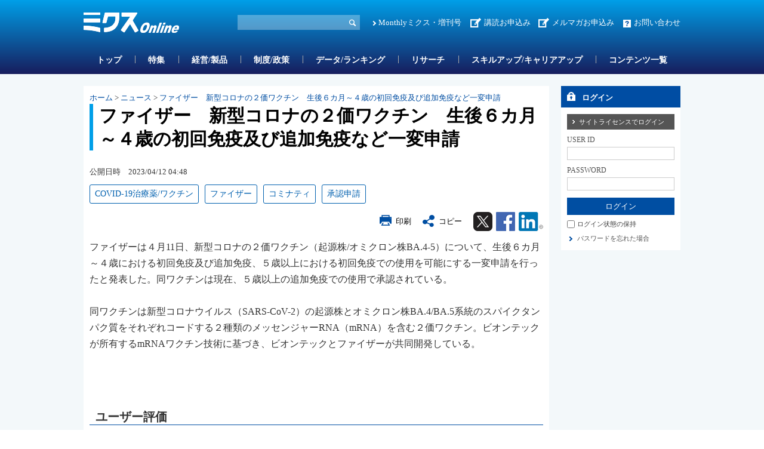

--- FILE ---
content_type: text/html; charset=utf-8
request_url: https://www.google.com/recaptcha/api2/aframe
body_size: 267
content:
<!DOCTYPE HTML><html><head><meta http-equiv="content-type" content="text/html; charset=UTF-8"></head><body><script nonce="fIFcmhq7Oe8UDMV3MZRqAg">/** Anti-fraud and anti-abuse applications only. See google.com/recaptcha */ try{var clients={'sodar':'https://pagead2.googlesyndication.com/pagead/sodar?'};window.addEventListener("message",function(a){try{if(a.source===window.parent){var b=JSON.parse(a.data);var c=clients[b['id']];if(c){var d=document.createElement('img');d.src=c+b['params']+'&rc='+(localStorage.getItem("rc::a")?sessionStorage.getItem("rc::b"):"");window.document.body.appendChild(d);sessionStorage.setItem("rc::e",parseInt(sessionStorage.getItem("rc::e")||0)+1);localStorage.setItem("rc::h",'1768861189457');}}}catch(b){}});window.parent.postMessage("_grecaptcha_ready", "*");}catch(b){}</script></body></html>